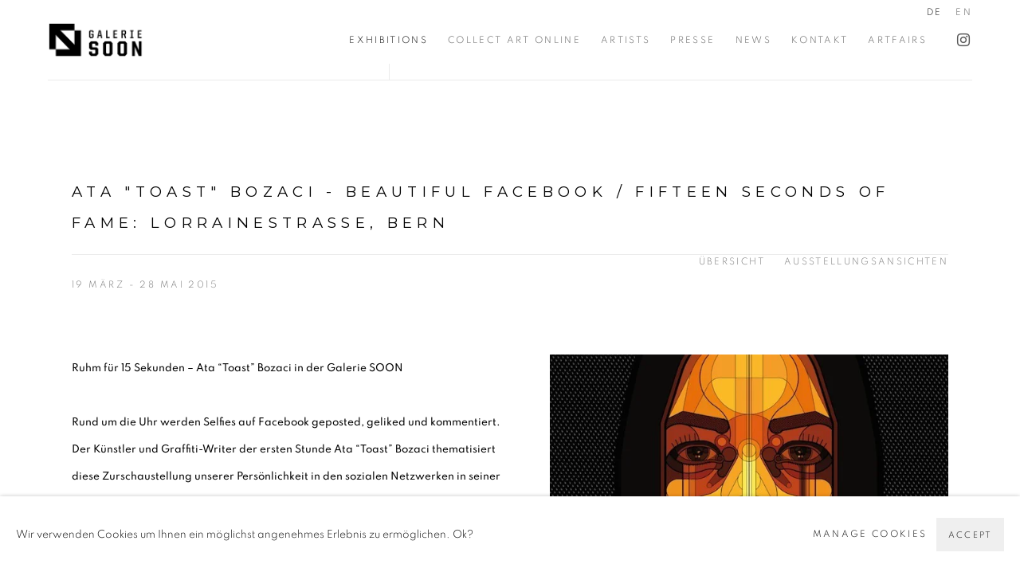

--- FILE ---
content_type: text/html; charset=utf-8
request_url: https://www.galerie-soon.ch/exhibitions/64-ata-toast-bozaci-beautiful-facebook-fifteen-lorrainestrasse-bern/
body_size: 11151
content:



                        
    <!DOCTYPE html>
    <!-- Site by Artlogic - https://artlogic.net -->
    <html lang="de">
        <head>
            <meta charset="utf-8">
            <title>Ata &#34;Toast&#34; Bozaci - Beautiful Facebook / Fifteen seconds of fame | 19 März - 28 Mai 2015 | Galerie Soon</title>
        <meta property="og:site_name" content="Galerie Soon" />
        <meta property="og:title" content="Ata &#34;Toast&#34; Bozaci - Beautiful Facebook / Fifteen seconds of fame | 19 März - 28 Mai 2015" />
        <meta property="og:description" content="Ruhm f&uuml;r 15 Sekunden &ndash; Ata &ldquo;Toast&rdquo; Bozaci in der Galerie SOON Rund um die Uhr werden Selfies auf Facebook geposted, geliked und kommentiert. Der K&uuml;nstler und Graffiti-Writer der ersten Stunde Ata &ldquo;Toast&rdquo; Bozaci thematisiert diese Zurschaustellung unserer Pers&ouml;nlichkeit in den sozialen Netzwerken in seiner neuen Werkserie &ldquo;Beautiful Facebook &ndash;..." />
        <meta property="og:image" content="https://artlogic-res.cloudinary.com/w_1200,h_630,c_fill,f_auto,fl_lossy,q_auto/ws-galeriesoon/usr/exhibitions/images/exhibitions/64/toast.jpeg" />
        <meta property="og:image:width" content="1200" />
        <meta property="og:image:height" content="630" />
        <meta property="twitter:card" content="summary_large_image">
        <meta property="twitter:url" content="https://www.galerie-soon.ch/exhibitions/64-ata-toast-bozaci-beautiful-facebook-fifteen-lorrainestrasse-bern/">
        <meta property="twitter:title" content="Ata &#34;Toast&#34; Bozaci - Beautiful Facebook / Fifteen seconds of fame | 19 März - 28 Mai 2015">
        <meta property="twitter:description" content="Ruhm f&uuml;r 15 Sekunden &ndash; Ata &ldquo;Toast&rdquo; Bozaci in der Galerie SOON Rund um die Uhr werden Selfies auf Facebook geposted, geliked und kommentiert. Der K&uuml;nstler und Graffiti-Writer der ersten Stunde Ata &ldquo;Toast&rdquo; Bozaci thematisiert diese Zurschaustellung unserer Pers&ouml;nlichkeit in den sozialen Netzwerken in seiner neuen Werkserie &ldquo;Beautiful Facebook &ndash;...">
        <meta property="twitter:text:description" content="Ruhm f&uuml;r 15 Sekunden &ndash; Ata &ldquo;Toast&rdquo; Bozaci in der Galerie SOON Rund um die Uhr werden Selfies auf Facebook geposted, geliked und kommentiert. Der K&uuml;nstler und Graffiti-Writer der ersten Stunde Ata &ldquo;Toast&rdquo; Bozaci thematisiert diese Zurschaustellung unserer Pers&ouml;nlichkeit in den sozialen Netzwerken in seiner neuen Werkserie &ldquo;Beautiful Facebook &ndash;...">
        <meta property="twitter:image" content="https://artlogic-res.cloudinary.com/w_1200,h_630,c_fill,f_auto,fl_lossy,q_auto/ws-galeriesoon/usr/exhibitions/images/exhibitions/64/toast.jpeg">
        <link rel="canonical" href="https://www.galerie-soon.ch/de/exhibitions/64-ata-toast-bozaci-beautiful-facebook-fifteen-lorrainestrasse-bern/" />
        <meta name="google" content="notranslate" />
            <meta name="description" content="Ruhm f&uuml;r 15 Sekunden &ndash; Ata &ldquo;Toast&rdquo; Bozaci in der Galerie SOON Rund um die Uhr werden Selfies auf Facebook geposted, geliked und kommentiert. Der K&uuml;nstler und Graffiti-Writer der ersten Stunde Ata &ldquo;Toast&rdquo; Bozaci thematisiert diese Zurschaustellung unserer Pers&ouml;nlichkeit in den sozialen Netzwerken in seiner neuen Werkserie &ldquo;Beautiful Facebook &ndash;..." />
            <meta name="publication_date" content="2018-04-27 13:50:01" />
            <meta name="generator" content="Artlogic CMS - https://artlogic.net" />
            
            <meta name="accessibility_version" content="1.1"/>
            
            
                <meta name="viewport" content="width=device-width, minimum-scale=0.5, initial-scale=1.0" />

            

<link rel="icon" href="/usr/images/preferences/soon_logo_hoch2_wx2_icon.ico" type="image/x-icon" />
<link rel="shortcut icon" href="/usr/images/preferences/soon_logo_hoch2_wx2_icon.ico" type="image/x-icon" />

<meta name="application-name" content="Galerie Soon"/>
<meta name="msapplication-TileColor" content="#ffffff"/>
            
            <link rel="alternate" hreflang="de" href="https://www.galerie-soon.ch/exhibitions/64-ata-toast-bozaci-beautiful-facebook-fifteen-lorrainestrasse-bern/" />
<link rel="alternate" hreflang="en" href="https://www.galerie-soon.ch/en/exhibitions/64-ata-toast-bozaci-beautiful-facebook-fifteen-lorrainestrasse-bern/" />
            
                <link rel="stylesheet" media="print" href="/lib/g/2.0/styles/print.css">
                <link rel="stylesheet" media="print" href="/styles/print.css">

            <script>
            (window.Promise && window.Array.prototype.find) || document.write('<script src="/lib/js/polyfill/polyfill_es6.min.js"><\/script>');
            </script>


            
		<link data-context="helper" rel="stylesheet" type="text/css" href="/lib/webfonts/font-awesome/font-awesome-4.6.3/css/font-awesome.min.css?c=27042050002205&g=8735fadcb981da606cea60204f440d82"/>
		<link data-context="helper" rel="stylesheet" type="text/css" href="/lib/archimedes/styles/archimedes-frontend-core.css?c=27042050002205&g=8735fadcb981da606cea60204f440d82"/>
		<link data-context="helper" rel="stylesheet" type="text/css" href="/lib/archimedes/styles/accessibility.css?c=27042050002205&g=8735fadcb981da606cea60204f440d82"/>
		<link data-context="helper" rel="stylesheet" type="text/css" href="/lib/jquery/1.12.4/plugins/jquery.archimedes-frontend-core-plugins-0.1.css?c=27042050002205&g=8735fadcb981da606cea60204f440d82"/>
		<link data-context="helper" rel="stylesheet" type="text/css" href="/lib/jquery/1.12.4/plugins/fancybox-2.1.3/jquery.fancybox.css?c=27042050002205&g=8735fadcb981da606cea60204f440d82"/>
		<link data-context="helper" rel="stylesheet" type="text/css" href="/lib/jquery/1.12.4/plugins/fancybox-2.1.3/jquery.fancybox.artlogic.css?c=27042050002205&g=8735fadcb981da606cea60204f440d82"/>
		<link data-context="helper" rel="stylesheet" type="text/css" href="/lib/jquery/1.12.4/plugins/slick-1.8.1/slick.css?c=27042050002205&g=8735fadcb981da606cea60204f440d82"/>
		<link data-context="helper" rel="stylesheet" type="text/css" href="/lib/jquery/plugins/roomview/1.0/jquery.roomview.1.0.css?c=27042050002205&g=8735fadcb981da606cea60204f440d82"/>
		<link data-context="helper" rel="stylesheet" type="text/css" href="/lib/jquery/plugins/pageload/1.1/jquery.pageload.1.1.css?c=27042050002205&g=8735fadcb981da606cea60204f440d82"/>
		<link data-context="helper" rel="stylesheet" type="text/css" href="/core/dynamic_base.css?c=27042050002205&g=8735fadcb981da606cea60204f440d82"/>
		<link data-context="helper" rel="stylesheet" type="text/css" href="/core/dynamic_main.css?c=27042050002205&g=8735fadcb981da606cea60204f440d82"/>
		<link data-context="helper" rel="stylesheet" type="text/css" href="/core/user_custom.css?c=27042050002205&g=8735fadcb981da606cea60204f440d82"/>
		<link data-context="helper" rel="stylesheet" type="text/css" href="/core/dynamic_responsive.css?c=27042050002205&g=8735fadcb981da606cea60204f440d82"/>
		<link data-context="helper" rel="stylesheet" type="text/css" href="/lib/webfonts/artlogic-site-icons/artlogic-site-icons-1.0/artlogic-site-icons.css?c=27042050002205&g=8735fadcb981da606cea60204f440d82"/>
		<link data-context="helper" rel="stylesheet" type="text/css" href="/lib/jquery/plugins/plyr/3.5.10/plyr.css?c=27042050002205&g=8735fadcb981da606cea60204f440d82"/>
		<link data-context="helper" rel="stylesheet" type="text/css" href="/lib/styles/fouc_prevention.css?c=27042050002205&g=8735fadcb981da606cea60204f440d82"/>
<!-- add crtical css to improve performance -->
		<script data-context="helper"  src="/lib/jquery/1.12.4/jquery-1.12.4.min.js?c=27042050002205&g=8735fadcb981da606cea60204f440d82"></script>
		<script data-context="helper" defer src="/lib/g/2.0/scripts/webpack_import_helpers.js?c=27042050002205&g=8735fadcb981da606cea60204f440d82"></script>
		<script data-context="helper" defer src="/lib/jquery/1.12.4/plugins/jquery.browser.min.js?c=27042050002205&g=8735fadcb981da606cea60204f440d82"></script>
		<script data-context="helper" defer src="/lib/jquery/1.12.4/plugins/jquery.easing.min.js?c=27042050002205&g=8735fadcb981da606cea60204f440d82"></script>
		<script data-context="helper" defer src="/lib/jquery/1.12.4/plugins/jquery.archimedes-frontend-core-plugins-0.1.js?c=27042050002205&g=8735fadcb981da606cea60204f440d82"></script>
		<script data-context="helper" defer src="/lib/jquery/1.12.4/plugins/jquery.fitvids.js?c=27042050002205&g=8735fadcb981da606cea60204f440d82"></script>
		<script data-context="helper" defer src="/core/dynamic.js?c=27042050002205&g=8735fadcb981da606cea60204f440d82"></script>
		<script data-context="helper" defer src="/lib/archimedes/scripts/archimedes-frontend-core.js?c=27042050002205&g=8735fadcb981da606cea60204f440d82"></script>
		<script data-context="helper" defer src="/lib/archimedes/scripts/archimedes-frontend-modules.js?c=27042050002205&g=8735fadcb981da606cea60204f440d82"></script>
		<script data-context="helper" type="module"  traceurOptions="--async-functions" src="/lib/g/2.0/scripts/galleries_js_loader__mjs.js?c=27042050002205&g=8735fadcb981da606cea60204f440d82"></script>
		<script data-context="helper" defer src="/lib/g/2.0/scripts/feature_panels.js?c=27042050002205&g=8735fadcb981da606cea60204f440d82"></script>
		<script data-context="helper" defer src="/lib/g/themes/monochrome/2.0/scripts/script.js?c=27042050002205&g=8735fadcb981da606cea60204f440d82"></script>
		<script data-context="helper" defer src="/lib/archimedes/scripts/json2.js?c=27042050002205&g=8735fadcb981da606cea60204f440d82"></script>
		<script data-context="helper" defer src="/lib/archimedes/scripts/shop.js?c=27042050002205&g=8735fadcb981da606cea60204f440d82"></script>
		<script data-context="helper" defer src="/lib/archimedes/scripts/recaptcha.js?c=27042050002205&g=8735fadcb981da606cea60204f440d82"></script>
            
            

            
                


    <script>
        function get_cookie_preference(category) {
            result = false;
            try {
                var cookie_preferences = localStorage.getItem('cookie_preferences') || "";
                if (cookie_preferences) {
                    cookie_preferences = JSON.parse(cookie_preferences);
                    if (cookie_preferences.date) {
                        var expires_on = new Date(cookie_preferences.date);
                        expires_on.setDate(expires_on.getDate() + 365);
                        console.log('cookie preferences expire on', expires_on.toISOString());
                        var valid = expires_on > new Date();
                        if (valid && cookie_preferences.hasOwnProperty(category) && cookie_preferences[category]) {
                            result = true;
                        }
                    }
                }
            }
            catch(e) {
                console.warn('get_cookie_preference() failed');
                return result;
            }
            return result;
        }

        window.google_analytics_init = function(page){
            var collectConsent = true;
            var useConsentMode = false;
            var analyticsProperties = ['UA-153098136-26'];
            var analyticsCookieType = 'statistics';
            var disableGa = false;
            var sendToArtlogic = true;
            var artlogicProperties = {
                'UA': 'UA-157296318-1',
                'GA': 'G-GLQ6WNJKR5',
            };

            analyticsProperties = analyticsProperties.concat(Object.values(artlogicProperties));

            var uaAnalyticsProperties = analyticsProperties.filter((p) => p.startsWith('UA-'));
            var ga4AnalyticsProperties = analyticsProperties.filter((p) => p.startsWith('G-')).concat(analyticsProperties.filter((p) => p.startsWith('AW-')));

            if (collectConsent) {
                disableGa = !get_cookie_preference(analyticsCookieType);

                for (var i=0; i < analyticsProperties.length; i++){
                    var key = 'ga-disable-' + analyticsProperties[i];

                    window[key] = disableGa;
                }

                if (disableGa) {
                    if (document.cookie.length) {
                        var cookieList = document.cookie.split(/; */);

                        for (var i=0; i < cookieList.length; i++) {
                            var splitCookie = cookieList[i].split('='); //this.split('=');

                            if (splitCookie[0].indexOf('_ga') == 0 || splitCookie[0].indexOf('_gid') == 0 || splitCookie[0].indexOf('__utm') == 0) {
                                //h.deleteCookie(splitCookie[0]);
                                var domain = location.hostname;
                                var cookie_name = splitCookie[0];
                                document.cookie =
                                    cookie_name + "=" + ";path=/;domain="+domain+";expires=Thu, 01 Jan 1970 00:00:01 GMT";
                                // now delete the version without a subdomain
                                domain = domain.split('.');
                                domain.shift();
                                domain = domain.join('.');
                                document.cookie =
                                    cookie_name + "=" + ";path=/;domain="+domain+";expires=Thu, 01 Jan 1970 00:00:01 GMT";
                            }
                        }
                    }
                }
            }

            if (uaAnalyticsProperties.length) {
                (function(i,s,o,g,r,a,m){i['GoogleAnalyticsObject']=r;i[r]=i[r]||function(){
                (i[r].q=i[r].q||[]).push(arguments)},i[r].l=1*new Date();a=s.createElement(o),
                m=s.getElementsByTagName(o)[0];a.async=1;a.src=g;m.parentNode.insertBefore(a,m)
                })(window,document,'script','//www.google-analytics.com/analytics.js','ga');


                if (!disableGa) {
                    var anonymizeIps = false;

                    for (var i=0; i < uaAnalyticsProperties.length; i++) {
                        var propertyKey = '';

                        if (i > 0) {
                            propertyKey = 'tracker' + String(i + 1);
                        }

                        var createArgs = [
                            'create',
                            uaAnalyticsProperties[i],
                            'auto',
                        ];

                        if (propertyKey) {
                            createArgs.push({'name': propertyKey});
                        }

                        ga.apply(null, createArgs);

                        if (anonymizeIps) {
                            ga('set', 'anonymizeIp', true);
                        }

                        var pageViewArgs = [
                            propertyKey ? propertyKey + '.send' : 'send',
                            'pageview'
                        ]

                        if (page) {
                            pageViewArgs.push(page)
                        }

                        ga.apply(null, pageViewArgs);
                    }

                    if (sendToArtlogic) {
                        ga('create', 'UA-157296318-1', 'auto', {'name': 'artlogic_tracker'});

                        if (anonymizeIps) {
                            ga('set', 'anonymizeIp', true);
                        }

                        var pageViewArgs = [
                            'artlogic_tracker.send',
                            'pageview'
                        ]

                        if (page) {
                            pageViewArgs.push(page)
                        }

                        ga.apply(null, pageViewArgs);
                    }
                }
            }

            if (ga4AnalyticsProperties.length) {
                if (!disableGa || useConsentMode) {
                    (function(d, script) {
                        script = d.createElement('script');
                        script.type = 'text/javascript';
                        script.async = true;
                        script.src = 'https://www.googletagmanager.com/gtag/js?id=' + ga4AnalyticsProperties[0];
                        d.getElementsByTagName('head')[0].appendChild(script);
                    }(document));

                    window.dataLayer = window.dataLayer || [];
                    window.gtag = function (){dataLayer.push(arguments);}
                    window.gtag('js', new Date());

                    if (useConsentMode) {
                        gtag('consent', 'default', {
                            'ad_storage': 'denied',
                            'analytics_storage': 'denied',
                            'functionality_storage': 'denied',
                            'personalization_storage': 'denied',
                            'security': 'denied',
                        });

                        if (disableGa) {
                            // If this has previously been granted, it will need set back to denied (ie on cookie change)
                            gtag('consent', 'update', {
                                'analytics_storage': 'denied',
                            });
                        } else {
                            gtag('consent', 'update', {
                                'analytics_storage': 'granted',
                            });
                        }
                    }

                    for (var i=0; i < ga4AnalyticsProperties.length; i++) {
                        window.gtag('config', ga4AnalyticsProperties[i]);
                    }

                }
            }
        }

        var waitForPageLoad = true;

        if (waitForPageLoad) {
            window.addEventListener('load', function() {
                window.google_analytics_init();
                window.archimedes.archimedes_core.analytics.init();
            });
        } else {
            window.google_analytics_init();
        }
    </script>

            
            
            
            <noscript> 
                <style>
                    body {
                        opacity: 1 !important;
                    }
                </style>
            </noscript>
        </head>
        
        
        
        <body class="section-exhibitions page-exhibitions site-responsive responsive-top-size-1250 responsive-nav-slide-nav responsive-nav-side-position-fullscreen responsive-layout-forced-lists responsive-layout-forced-image-lists responsive-layout-forced-tile-lists language-de analytics-track-all-links site-lib-version-2-0 scroll_sub_nav_enabled responsive_src_image_sizing hero_heading_title_position_overlay page-param-64-ata-toast-bozaci-beautiful-facebook-fifteen-lorrainestrasse-bern page-param-id-64 page-param-type-exhibition_id  layout-fixed-header site-type-template pageload-ajax-navigation-active layout-animation-enabled layout-lazyload-enabled theme-preset_light_mode" data-viewport-width="1024" data-site-name="galeriesoon" data-connected-db-name="galeriesoon" data-pathname="/exhibitions/64-ata-toast-bozaci-beautiful-facebook-fifteen-lorrainestrasse-bern/"
    style="opacity: 0;"

>
            <script>document.getElementsByTagName('body')[0].className+=' browser-js-enabled';</script>
            


            
            






        <div id="responsive_slide_nav_content_wrapper">

    <div id="container">

        
    


    <div class="header-fixed-wrapper">
    <header id="header" class="clearwithin header_fixed header_transparent  ">
        <div class="inner clearwithin">

                <div id="logo_print" class="printonly"><a href="/"><img src="https://artlogic-res.cloudinary.com/c_limit,f_auto,fl_lossy,q_auto/ws-galeriesoon/usr/images/preferences/soon_logo_quer2.jpg" alt="Galerie Soon company logo"/></a></div>



<div id="logo" class=" user-custom-logo-image"><a href="/">Galerie Soon</a></div>


            
                <div id="skiplink-container">
                    <div>
                        <a href="#main_content" class="skiplink">Skip to main content</a>
                    </div>
                </div>
            
        
            <div class="header-ui-wrapper">

                    <div id="responsive_slide_nav_wrapper" class="mobile_menu_align_center" data-nav-items-animation-delay>
                        <div id="responsive_slide_nav_wrapper_inner" data-responsive-top-size=1250>
                        
                            <nav id="top_nav" aria-label="Main site" class="navigation noprint clearwithin">
                                
<div id="top_nav_reveal" class="hidden"><ul><li><a href="#" role="button" aria-label="Close">Menu</a></li></ul></div>

        <ul class="topnav">
		<li class="topnav-filepath-exhibitions topnav-label-exhibitions topnav-id-13 active"><a href="/exhibitions/" aria-label="Link to Galerie Soon Exhibitions page (current nav item)">Exhibitions</a></li>
		<li class="topnav-filepath-store topnav-label-collect-art-online topnav-id-17"><a href="/store/" aria-label="Link to Galerie Soon Collect Art Online page">Collect Art Online</a></li>
		<li class="topnav-filepath-artists topnav-label-artists topnav-id-11"><a href="/artists/" aria-label="Link to Galerie Soon Artists page">Artists</a></li>
		<li class="topnav-filepath-press topnav-label-presse topnav-id-18"><a href="/press/" aria-label="Link to Galerie Soon Presse page">Presse</a></li>
		<li class="topnav-filepath-news topnav-label-news topnav-id-15"><a href="/news/" aria-label="Link to Galerie Soon News page">News</a></li>
		<li class="topnav-filepath-contact topnav-label-kontakt topnav-id-20"><a href="/contact/" aria-label="Link to Galerie Soon Kontakt page">Kontakt</a></li>
		<li class="topnav-filepath-art-fairs topnav-label-artfairs topnav-id-23 last"><a href="/art-fairs/" aria-label="Link to Galerie Soon Artfairs page">Artfairs</a></li>
	</ul>


                                
                                

    <div id="topnav_translations" class="navigation noprint clearwithin">
        <ul>
            
            <li  class="lang_nav_de active"  data-language="de"><a aria-label="Translate site to DE (German)" href="/exhibitions/64-ata-toast-bozaci-beautiful-facebook-fifteen-lorrainestrasse-bern/" class="no_proxy_dir_rewrite">DE</a></li>
                
                <li  class="lang_nav_en "   data-language="de"><a aria-label="Translate site to EN (English)" href="/en/exhibitions/64-ata-toast-bozaci-beautiful-facebook-fifteen-lorrainestrasse-bern/" class="no_proxy_dir_rewrite">EN</a></li>
        </ul>
    </div>


                                
                            </nav>
                            <div class="header_social_links_mobile clearwithin">
                                <div id="instagram" class="social_links_item"><a href="https://www.instagram.com/soonart/" class=""><span class="social_media_icon instagram"></span>Instagram<span class="screen-reader-only">, opens in a new tab.</span></a></div>
                            </div>
                        
                        </div>
                    </div>
                

                <div class="header-icons-wrapper  active social-links-active cart-icon-active">
                    
                    

                        



<!--excludeindexstart-->
<div id="store_cart_widget" class="hide_when_empty">
    <div class="store_cart_widget_inner">
        <div id="scw_heading"><a href="/store/basket/" class="scw_checkout_link">Cart</a></div>
        <div id="scw_items">
            <a href="/store/basket/" aria-label="Your store basket is empty" data-currency="CHF ">
                <span class="scw_total_items"><span class="scw_total_count">0</span><span class="scw_total_items_text"> items</span></span>
               

                    <span class="scw_total_price">
                        <span class="scw_total_price_currency widget_currency">CHF </span>
                        <span class="scw_total_price_amount widget_total_price" 
                                data-cart_include_vat_in_price="True" 
                                data-total_price_without_vat_in_base_currency="0" 
                                data-total_price_with_vat_in_base_currency="0"
                                data-conversion_rate='{"USD": {"conversion_rate": 1.2729493957703928, "name": "&#36;", "stripe_code": "usd"}, "CHF": {"conversion_rate": 1.005, "name": "CHF ", "stripe_code": "chf", "currency_menu_name": ""}, "GBP": {"conversion_rate": 0.9481786793267156, "name": "&pound;", "stripe_code": "gbp"}, "EUR": {"conversion_rate": 1.0843763487268019, "name": "&euro;", "stripe_code": "eur"}}'
                                data-count="0">
                        </span>
                    </span>
      
                
            </a>
        </div>
        <div id="scw_checkout">
            <div class="scw_checkout_button"><a href="/store/basket/" class="scw_checkout_link">Checkout</a></div>
        </div>
            <div id="scw_popup" class="hidden scw_popup_always_show">
                <div id="scw_popup_inner">
                    <h3>Item added to cart</h3>
                    <div id="scw_popup_buttons_container">
                        <div class="button"><a href="/store/basket/">View cart & checkout</a></div>
                        <div id="scw_popup_close" class="link"><a href="#">Continue shopping</a></div>
                    </div>
                    <div class="clear"></div>
                </div>
            </div>
        
    </div>
</div>
<!--excludeindexend-->

                    
                        <div class="header_social_links_desktop clearwithin">
                            <div id="instagram" class="social_links_item"><a href="https://www.instagram.com/soonart/" class=""><span class="social_media_icon instagram"></span>Instagram<span class="screen-reader-only">, opens in a new tab.</span></a></div>
                        </div>
     
                        <div id="slide_nav_reveal" tabindex="0" role="button">Menu</div>
                </div>
                
                

                

    <div id="translations_nav" class="navigation noprint clearwithin">
        <ul>
            
            <li  class="lang_nav_de active"  data-language="de"><a aria-label="Translate site to DE (German)" href="/exhibitions/64-ata-toast-bozaci-beautiful-facebook-fifteen-lorrainestrasse-bern/" class="no_proxy_dir_rewrite">DE</a></li>
                
                <li  class="lang_nav_en "   data-language="de"><a aria-label="Translate site to EN (English)" href="/en/exhibitions/64-ata-toast-bozaci-beautiful-facebook-fifteen-lorrainestrasse-bern/" class="no_proxy_dir_rewrite">EN</a></li>
        </ul>
    </div>


                

                
            </div>
        </div>
        



    </header>
    </div>



        

        <div id="main_content" role="main" class="clearwithin">
            <!--contentstart-->
            










    <div class="exhibition">
        






<div class="subsection-exhibition-detail-page subsection-wrapper record-page-content-combined record-content-content record-content-selected-artists record-content-has-section-overview record-content-has-section-installation_shots  " 
     data-search-record-type="exhibitions" data-search-record-id="64">


    


        <div class="exhibition-header heading_wrapper clearwithin ">
            
        <a href="/exhibitions/64-ata-toast-bozaci-beautiful-facebook-fifteen-lorrainestrasse-bern/" >
                <h1 class="has_subtitle"><span class="h1_heading">Ata "Toast" Bozaci - Beautiful Facebook / Fifteen seconds of fame</span><span class="separator">: </span> <span class="h1_subtitle">Lorrainestrasse, Bern</span></h1>
            </a>

            
            
                <div id="exhibition-status-past" class="hidden">
                    Vergangene / Past exhibition
                </div>

                <div class="subtitle has_subnav">

                    <span class="subtitle_date">19 März - 28 Mai 2015</span>


                </div>

                




        <div id="sub_nav" class="navigation  noprint clearafter clearwithin" role="navigation" aria-label="Exhibition subnavigation">
            <ul>
                
                    

                        
                        <li id="sub-item-overview" class="first">
                                    
                                    <a href="#" role="button" data-subsection-type="overview" >
                                        Übersicht
                                    </a>
                        </li>
                    
                    

                        
                        <li id="sub-item-installation-views" class="">
                                    
                                    <a href="#" role="button" data-subsection-type="installation_shots" >
                                        Ausstellungsansichten
                                    </a>
                        </li>
                    
            </ul>
        </div>

                






        </div>


    


    <div id="content" class="content_alt clearwithin">



            <div class="scroll_section_container scroll_section_hide_first_heading">
                
                    

                        <section id="scroll_section_overview"
                                 class="scroll_section scroll_section_overview"
                                 data-subsection-type="overview"
                                 tabindex=-1 aria-label="Overview">
                                <div class="scroll_section_header">
                                    <div class="subheading" role="heading" aria-level="2">
                                        <span>Übersicht</span></div>
                                </div>
                            


<div class="subsection-overview ">
    

    <div   class="sidebar clearwithin">
        




            
            <div class="image restricted-image-container lazyload_disable_min_height image-is-cropped " data-width="630" data-height="900">
                    <span class="object-fit-container"><img src="[data-uri]" class="object-fit-cover"  data-responsive-src="{'750': 'https://artlogic-res.cloudinary.com/w_750,c_limit,f_auto,fl_lossy,q_auto/ws-galeriesoon/usr/exhibitions/images/exhibitions/64/toast.jpeg', '850': 'https://artlogic-res.cloudinary.com/w_850,c_limit,f_auto,fl_lossy,q_auto/ws-galeriesoon/usr/exhibitions/images/exhibitions/64/toast.jpeg', '2400': 'https://artlogic-res.cloudinary.com/w_2400,c_limit,f_auto,fl_lossy,q_auto/ws-galeriesoon/usr/exhibitions/images/exhibitions/64/toast.jpeg', '1600': 'https://artlogic-res.cloudinary.com/w_1600,c_limit,f_auto,fl_lossy,q_auto/ws-galeriesoon/usr/exhibitions/images/exhibitions/64/toast.jpeg', '1200': 'https://artlogic-res.cloudinary.com/w_1200,c_limit,f_auto,fl_lossy,q_auto/ws-galeriesoon/usr/exhibitions/images/exhibitions/64/toast.jpeg', '345': 'https://artlogic-res.cloudinary.com/w_345,c_limit,f_auto,fl_lossy,q_auto/ws-galeriesoon/usr/exhibitions/images/exhibitions/64/toast.jpeg', '470': 'https://artlogic-res.cloudinary.com/w_470,c_limit,f_auto,fl_lossy,q_auto/ws-galeriesoon/usr/exhibitions/images/exhibitions/64/toast.jpeg', '3000': 'https://artlogic-res.cloudinary.com/w_3000,c_limit,f_auto,fl_lossy,q_auto/ws-galeriesoon/usr/exhibitions/images/exhibitions/64/toast.jpeg', '650': 'https://artlogic-res.cloudinary.com/w_650,c_limit,f_auto,fl_lossy,q_auto/ws-galeriesoon/usr/exhibitions/images/exhibitions/64/toast.jpeg', '2600': 'https://artlogic-res.cloudinary.com/w_2600,c_limit,f_auto,fl_lossy,q_auto/ws-galeriesoon/usr/exhibitions/images/exhibitions/64/toast.jpeg', '2800': 'https://artlogic-res.cloudinary.com/w_2800,c_limit,f_auto,fl_lossy,q_auto/ws-galeriesoon/usr/exhibitions/images/exhibitions/64/toast.jpeg', '1400': 'https://artlogic-res.cloudinary.com/w_1400,c_limit,f_auto,fl_lossy,q_auto/ws-galeriesoon/usr/exhibitions/images/exhibitions/64/toast.jpeg', '1000': 'https://artlogic-res.cloudinary.com/w_1000,c_limit,f_auto,fl_lossy,q_auto/ws-galeriesoon/usr/exhibitions/images/exhibitions/64/toast.jpeg'}"  data-src="https://artlogic-res.cloudinary.com/w_1080,h_1080,c_limit,f_auto,fl_lossy,q_auto/ws-galeriesoon/usr/exhibitions/images/exhibitions/64/toast.jpeg" alt="Ata 'Toast' Bozaci - Beautiful Facebook / Fifteen seconds of fame, Lorrainestrasse, Bern"  /></span>
            </div>
            <div class="divider"></div>



    </div><!-- end of #sidebar -->


    <div  class="prose content_module clearwithin">

            <div class="description">
                <p><b>Ruhm f&uuml;r 15 Sekunden &ndash; Ata &ldquo;Toast&rdquo; Bozaci in der Galerie SOON</b></p>
<p>&nbsp;</p>
<p><b>Rund um die Uhr werden Selfies auf Facebook geposted, geliked und kommentiert. Der K&uuml;nstler und Graffiti-Writer der ersten Stunde Ata &ldquo;Toast&rdquo; Bozaci thematisiert diese Zurschaustellung unserer Pers&ouml;nlichkeit in den sozialen Netzwerken in seiner neuen Werkserie &ldquo;Beautiful Facebook &ndash; fifteen seconds fame&rdquo;, welche ab dem 19. M&auml;rz in der Galerie SOON Bern zu sehen ist.&nbsp;</b></p>
<p>&nbsp;</p>
<p>Der umtriebige K&uuml;nstler und Grafitti-Sprayer der ersten Stunde Ata &bdquo;Toast&ldquo; Bozaci hat eine brandneue Serie von Werken unter dem Arbeitstitel "Beautiful Facebook" geschaffen. Mit seiner Arbeit thematisiert Ata die Zurschaustellung unserer Pers&ouml;nlichkeit in den sozialen Netzwerken und den rasenden Fortschritt in der Vernetzung durch das Internet. Der Showtitel ist eine Anspielung auf Andy Warhols Aussage von 1968 "everybody will have fifteen minutes of fame in the future", wobei dies inzwischen online auf rund 15 Sekunden verk&uuml;rzt wird, die Zeit, die man verbringt um einen "Like" auf Facebook zu setzen und seinen "Freunden" die gesuchte Best&auml;tigung zu zollen. Als neutraler Beobachter thematisiert er die Entwicklungen in der Social Media und hat daf&uuml;r auch alle Portraitierten Personen befragt.</p>
<p>&nbsp;</p>
<p>Mit den technisierten Profilbildern schafft der in Bern aufgewachsene K&uuml;nstler ein eigenes "Face Book", bringt die digitale Welt auf Papier und in die Realit&auml;t zur&uuml;ck. Ata setzt die Digitalisierung unserer Welt konsequent um, so werden auch die Portraits vollkommen in digitaler Handarbeit erstellt und mit Druckern der neusten Generation auf Papier gebracht.&nbsp;</p>
<p>&nbsp;</p>
<p>&nbsp;Zur Ausstellung in der Galerie SOON Bern k&ouml;nnen Ata Bozaci eigene Portraits-Bilder in Auftrag gegeben werden, welche als qualitativ hochstender Kunstdruck sowie signiert geliefert werden.</p>
<p>&nbsp;</p>
<p>Ata Bozaci, oder auch unter seinem ehemaligen Sprayername &bdquo;Toast&ldquo; bekannt, ist 1979 in Burgdorf geboren und Sohn T&uuml;rkischer Eltern. K&uuml;nstlerisch ist Ata sehr vielseitig begabt und so findet man unter seinen Arbeiten Zeichnungen, grossformatige Wandbilder, Malerei auf Leinwand sowie digitale Grafik und Skulpturen. Sein k&uuml;nstlerisches Schaffen basiert auf der Graffiti-Malerei, welche er unter dem K&uuml;nstlernamen &bdquo;Toast&ldquo; in den 90er Jahren massgeblich mitpr&auml;gte und sich international einen Namen machte.</p>
<p>&nbsp;</p>
<p>&nbsp;Zu Toast Kunden und Bewunderer geh&ouml;rte auch der Kunstsammler Gunther Sachs f&uuml;r welchen er &uuml;ber Jahre seine H&auml;user gestalten durfte.</p>
<p>&nbsp;</p>
<p>Neben den Originalwerken wird das neue Buch zu &bdquo;Beautiful Facebook" mit 140 Seiten von Ata Bozaci an der Ausstellung vorgestellt.</p>
            </div>






        
        
            <div id="popup_links not-prose">
                        



    <script>
        var addthis_config = {
            data_track_addressbar: false,
            services_exclude: 'print, gmail, stumbleupon, more, google',
            ui_click: true, data_ga_tracker: 'UA-153098136-26',
            data_ga_property: 'UA-153098136-26',
            data_ga_social: true,
            ui_use_css: true,
            data_use_cookies_ondomain: false,
            data_use_cookies: false
        };

    </script>
    <div class="social_sharing_wrap not-prose clearwithin">


        

        

        <div class="link share_link popup_vertical_link  retain_dropdown_dom_position" data-link-type="share_link">
            <a href="#" role="button" aria-haspopup="true" aria-expanded="false">Teilen</a>

                
                <div id="social_sharing" class="social_sharing popup_links_parent">
                <div id="relative_social_sharing" class="relative_social_sharing">
                <div id="social_sharing_links" class="social_sharing_links popup_vertical dropdown_closed addthis_toolbox popup_links">
                        <ul>
                        
                            
                                <li class="social_links_item">
                                    <a href="https://www.facebook.com/sharer.php?u=http://www.galerie-soon.ch/exhibitions/64-ata-toast-bozaci-beautiful-facebook-fifteen-lorrainestrasse-bern/" target="_blank" class="addthis_button_facebook">
                                        <span class="add_this_social_media_icon facebook"></span>Facebook
                                    </a>
                                </li>
                            
                                <li class="social_links_item">
                                    <a href="https://x.com/share?url=http://www.galerie-soon.ch/exhibitions/64-ata-toast-bozaci-beautiful-facebook-fifteen-lorrainestrasse-bern/" target="_blank" class="addthis_button_x">
                                        <span class="add_this_social_media_icon x"></span>X
                                    </a>
                                </li>
                            
                                <li class="social_links_item">
                                    <a href="https://www.pinterest.com/pin/create/button/?url=https%3A//www.galerie-soon.ch/exhibitions/64-ata-toast-bozaci-beautiful-facebook-fifteen-lorrainestrasse-bern/&media=https%3A//artlogic-res.cloudinary.com/f_auto%2Cfl_lossy%2Cq_auto/ws-galeriesoon/usr/exhibitions/images/exhibitions/64/toast.jpeg&description=Ata%20%26%2334%3BToast%26%2334%3B%20Bozaci%20-%20Beautiful%20Facebook%20%2F%20Fifteen%20seconds%20of%20fame%20%7C%2019%20M%C3%A4rz%20-%2028%20Mai%202015" target="_blank" class="addthis_button_pinterest_share">
                                        <span class="add_this_social_media_icon pinterest"></span>Pinterest
                                    </a>
                                </li>
                            
                                <li class="social_links_item">
                                    <a href="https://www.tumblr.com/share/link?url=http://www.galerie-soon.ch/exhibitions/64-ata-toast-bozaci-beautiful-facebook-fifteen-lorrainestrasse-bern/" target="_blank" class="addthis_button_tumblr">
                                        <span class="add_this_social_media_icon tumblr"></span>Tumblr
                                    </a>
                                </li>
                            
                                <li class="social_links_item">
                                    <a href="mailto:?subject=Ata%20%26%2334%3BToast%26%2334%3B%20Bozaci%20-%20Beautiful%20Facebook%20%2F%20Fifteen%20seconds%20of%20fame%20%7C%2019%20M%C3%A4rz%20-%2028%20Mai%202015&body= http://www.galerie-soon.ch/exhibitions/64-ata-toast-bozaci-beautiful-facebook-fifteen-lorrainestrasse-bern/" target="_blank" class="addthis_button_email">
                                        <span class="add_this_social_media_icon email"></span>Email
                                    </a>
                                </li>
                        </ul>
                </div>
                </div>
                </div>
                
        

        </div>



    </div>

                
            </div>



    </div>
</div>

                        </section>
                    

                        <section id="scroll_section_installation_shots"
                                 class="scroll_section scroll_section_installation_shots"
                                 data-subsection-type="installation_shots"
                                 tabindex=-1 aria-label="Installation Views">
                                <div class="scroll_section_header">
                                    <div class="subheading" role="heading" aria-level="2">
                                        <span>Ausstellungsansichten</span></div>
                                </div>
                            

    
    <div class="subsection-installation">
                

                
                    
                    







    <div class="records_list tile_list  gd_no_of_columns_3 grid_dynamic_layout_exhibitions_installation collapse_single_column image_grid clearwithin">
        <ul class="clearwithin">
                

                <li class=" item" data-width="630" data-height="900"  data-record-type="images">

                            <a href="/exhibitions/64/installation_shots/image615/">


                            <span class="image">
                                <span style="aspect-ratio: 630/900;" class="">

                                <img src="[data-uri]"  data-responsive-src="{'750': 'https://artlogic-res.cloudinary.com/w_750,c_limit,f_auto,fl_lossy,q_auto/ws-galeriesoon/usr/exhibitions/images/exhibitions/64/toast.jpeg', '850': 'https://artlogic-res.cloudinary.com/w_850,c_limit,f_auto,fl_lossy,q_auto/ws-galeriesoon/usr/exhibitions/images/exhibitions/64/toast.jpeg', '650': 'https://artlogic-res.cloudinary.com/w_650,c_limit,f_auto,fl_lossy,q_auto/ws-galeriesoon/usr/exhibitions/images/exhibitions/64/toast.jpeg', '1600': 'https://artlogic-res.cloudinary.com/w_1600,c_limit,f_auto,fl_lossy,q_auto/ws-galeriesoon/usr/exhibitions/images/exhibitions/64/toast.jpeg', '1200': 'https://artlogic-res.cloudinary.com/w_1200,c_limit,f_auto,fl_lossy,q_auto/ws-galeriesoon/usr/exhibitions/images/exhibitions/64/toast.jpeg', '345': 'https://artlogic-res.cloudinary.com/w_345,c_limit,f_auto,fl_lossy,q_auto/ws-galeriesoon/usr/exhibitions/images/exhibitions/64/toast.jpeg', '470': 'https://artlogic-res.cloudinary.com/w_470,c_limit,f_auto,fl_lossy,q_auto/ws-galeriesoon/usr/exhibitions/images/exhibitions/64/toast.jpeg', '3000': 'https://artlogic-res.cloudinary.com/w_3000,c_limit,f_auto,fl_lossy,q_auto/ws-galeriesoon/usr/exhibitions/images/exhibitions/64/toast.jpeg', '2400': 'https://artlogic-res.cloudinary.com/w_2400,c_limit,f_auto,fl_lossy,q_auto/ws-galeriesoon/usr/exhibitions/images/exhibitions/64/toast.jpeg', '2600': 'https://artlogic-res.cloudinary.com/w_2600,c_limit,f_auto,fl_lossy,q_auto/ws-galeriesoon/usr/exhibitions/images/exhibitions/64/toast.jpeg', '2800': 'https://artlogic-res.cloudinary.com/w_2800,c_limit,f_auto,fl_lossy,q_auto/ws-galeriesoon/usr/exhibitions/images/exhibitions/64/toast.jpeg', '1400': 'https://artlogic-res.cloudinary.com/w_1400,c_limit,f_auto,fl_lossy,q_auto/ws-galeriesoon/usr/exhibitions/images/exhibitions/64/toast.jpeg', '1000': 'https://artlogic-res.cloudinary.com/w_1000,c_limit,f_auto,fl_lossy,q_auto/ws-galeriesoon/usr/exhibitions/images/exhibitions/64/toast.jpeg'}"  data-src="https://artlogic-res.cloudinary.com/w_740,c_limit,f_auto,fl_lossy,q_auto/ws-galeriesoon/usr/exhibitions/images/exhibitions/64/toast.jpeg" alt="Toast"  />
                                </span>
                            </span>



                        </a>
                    <div class="fancybox-caption hidden">
                        
                    </div>
                </li>
        </ul>
    </div>








    </div>

    
    
                        </section>
            </div>



        


        
            <div class="back_to_link">
                <div class="divider inner"></div>
                <div class="link"><a href="/exhibitions/">Zurück zu Ausstellungen</a></div>
            </div>

        


    </div>

    


</div>


    </div>


            <!--contentend-->
        </div>

        


            
                

























<div id="footer" role="contentinfo" class=" advanced_footer">
    <div class="inner">
                <div class="advanced_footer_item clearwithin">
                    
        <div id="contact_info">
                <p>Kontakt: </p>
<p><a href="mailto:info@galerie-soon.ch">info@galerie-soon.ch</a></p>
<p>+41 78 755 57 21</p>
<p><a href="https://www.galerie-soon.ch/contact"><em>Impressum</em></a></p>
        </div>

                </div>
            
            <div class="advanced_footer_item advanced_footer_item_1">
                <p>Galerie SOON</p>
<p>Ankerstrasse 24</p>
<p>8004 Zürich</p>
<p>Schweiz</p>
            </div>
            <div class="advanced_footer_item advanced_footer_item_2">
                <p><span>Öffnungszeiten:</span></p>
<p>DO/FR: 15-18 Uhr</p>
<p>SA: 12-16 Uhr</p>
<p>oder auf Anfrage: info@galerie-soon.ch</p>
            </div>

            
    
        <div id="social_links" class="clearwithin">
            <div id="instagram" class="social_links_item"><a href="https://www.instagram.com/soonart/" class=""><span class="social_media_icon instagram"></span>Instagram<span class="screen-reader-only">, opens in a new tab.</span></a></div><div id="facebook" class="social_links_item"><a href="https://www.facebook.com/soonswitzerland/" class=""><span class="social_media_icon facebook"></span>Facebook<span class="screen-reader-only">, opens in a new tab.</span></a></div><div id="twitter" class="social_links_item"><a href="https://twitter.com/soonswitzerland" class=""><span class="social_media_icon twitter"></span>Twitter<span class="screen-reader-only">, opens in a new tab.</span></a></div><div id="pinterest" class="social_links_item"><a href="https://www.pinterest.de/soonswitzerland/" class=""><span class="social_media_icon pinterest"></span>Pinterest<span class="screen-reader-only">, opens in a new tab.</span></a></div><div id="mailinglist" class="social_links_item"><a href="/mailing-list/" class=" mailinglist_signup_popup_link"><span class="social_media_icon mailinglist"></span>Join the mailing list</a></div><div id="email" class="social_links_item"><a href="/contact/form/" class="link-no-ajax"><span class="social_media_icon email"></span>Email senden</a></div>
        </div>

            <div class="clear"></div>
            
    <div class="copyright">
            
    <div class="small-links-container">
            <div class="cookie_notification_preferences"><a href="javascript:void(0)" role="button" class="link-no-ajax">Manage cookies</a></div>



    </div>

        <div id="copyright" class="noprint">
            <div class="copyright-text">
                    Copyright © 2026 Galerie SOON GmbH
            </div>
                

        </div>
        
    </div>

        <div class="clear"></div>
    </div>
</div>
        <div class="clear"></div>

            <div id="cookie_notification" role="region" aria-label="Cookie banner" data-mode="consent" data-cookie-notification-settings="">
    <div class="inner">
        <div id="cookie_notification_message" class="prose">
                <p>Wir verwenden Cookies um Ihnen ein möglichst angenehmes Erlebnis zu ermöglichen. Ok?</p>
        </div>
        <div id="cookie_notification_preferences" class="link"><a href="javascript:;" role="button">Manage cookies</a></div>
        <div id="cookie_notification_accept" class="button"><a href="javascript:;" role="button">Accept</a></div>

    </div>
</div>
    <div id="manage_cookie_preferences_popup_container">
        <div id="manage_cookie_preferences_popup_overlay"></div>
        <div id="manage_cookie_preferences_popup_inner">
            <div id="manage_cookie_preferences_popup_box" role="dialog" aria-modal="true" aria-label="Cookie preferences">
                <div id="manage_cookie_preferences_close_popup_link" class="close">
                    <a href="javascript:;" role="button" aria-label="close">
                        <svg width="20px" height="20px" viewBox="0 0 488 488" version="1.1" xmlns="http://www.w3.org/2000/svg" xmlns:xlink="http://www.w3.org/1999/xlink" aria-hidden="true">
                            <g id="Page-1" stroke="none" stroke-width="1" fill="none" fill-rule="evenodd">
                                <g id="close" fill="#5D5D5D" fill-rule="nonzero">
                                    <polygon id="Path" points="488 468 468 488 244 264 20 488 0 468 224 244 0 20 20 0 244 224 468 0 488 20 264 244"></polygon>
                                </g>
                            </g>
                        </svg>
                    </a>
                </div>
                <h2>Cookie preferences</h2>
                    <p>Check the boxes for the cookie categories you allow our site to use</p>
                
                <div id="manage_cookie_preferences_form_wrapper">
                    <div class="form form_style_simplified">

                        <form id="cookie_preferences_form">
                            <fieldset>
                                <legend class="visually-hidden">Cookie options</legend>
                                <div>
                                    <label><input type="checkbox" name="essential" disabled checked value="1"> Strictly necessary</label>
                                    <div class="note">Required for the website to function and cannot be disabled.</div>
                                </div>
                                <div>
                                    <label><input type="checkbox" name="functionality"  value="1"> Preferences and functionality</label>
                                    <div class="note">Improve your experience on the website by storing choices you make about how it should function.</div>
                                </div>
                                <div>
                                    <label><input type="checkbox" name="statistics"  value="1"> Statistics</label>
                                    <div class="note">Allow us to collect anonymous usage data in order to improve the experience on our website.</div>
                                </div>
                                <div>
                                    <label><input type="checkbox" name="marketing"  value="1"> Marketing</label>
                                    <div class="note">Allow us to identify our visitors so that we can offer personalised, targeted marketing.</div>
                                </div>
                            </fieldset>
                            
                            <div class="button">
                                <a href="javascript:;" id="cookie_preferences_form_submit" role="button">Save preferences</a>
                            </div>
                        </form>

                    </div>
                </div>
            </div>
        </div>
    </div>

        


            
    
    
    
    <div id="mailing_list_popup_container" class=" auto_popup auto_popup_exit" data-timeout="10" data-cookie-expiry="604800">
        <div id="mailing_list_popup_overlay"></div>
        <div id="mailing_list_popup_inner">
            <div id="mailing_list_popup_box" role="dialog" aria-modal="true" aria-label="Mailing list popup">
                <div id="mailinglist_signup_close_popup_link" class="close"><a href="#" aria-label="Close" role="button" tabindex="0">Close</a></div>
                <h2>Join our mailing list</h2>
            
                    

<div id="artlogic_mailinglist_signup_form_wrapper">
    <div class="form form_style_simplified form_layout_hidden_labels">

        <form id="artlogic_mailinglist_signup_form" class="mailing_list_form clearwithin  " method="post" onsubmit="return false;" data-field-error="Please fill in all required fields." data-field-thanks-heading="Danke" data-field-error-heading="Sorry" data-field-thanks-content="You have been added to our mailing list" data-field-exists-heading="Danke" data-field-exists-content="You are already on our mailing list">
        
            <div class="error" tabindex="-1"></div>

                
                <div id="firstname_row" class="form_row">
                                <label for="ml_firstname">First name *</label>
                                <input name="firstname" class="inputField" id="ml_firstname" type="text" required autocomplete="given-name" value="" />
                </div>
                
                <div id="lastname_row" class="form_row">
                                <label for="ml_lastname">Last name *</label>
                                <input name="lastname" class="inputField" id="ml_lastname" type="text" required autocomplete="family-name" value="" />
                </div>
                
                <div id="email_row" class="form_row">
                                <label for="ml_email">Email *</label>
                                <input name="email" class="inputField" id="ml_email" type="email" required autocomplete="email" value="" />
                </div>

                <input type="hidden" name="interests" value="">
                <input type="hidden" name="phone" value="">
                <input type="hidden" name="organisation" value="">
                <input type="hidden" name="categories" value="">
                <input type="hidden" name="position" value="">


            <input type="hidden" name="tmp_send" value="1" />
            <input type="hidden" name="lang" value="" />
            <input type="hidden" name="originating_page" value="/exhibitions/64-ata-toast-bozaci-beautiful-facebook-fifteen-lorrainestrasse-bern/" />
            <input type="hidden" name="encoded_data" value="eyJub3RfaGlkZGVuIjogZmFsc2V9" />


            <div id="email_warning">
                <div id="email_warning_inner"></div>
            </div>
            

            <div id="mailing_submit_button" class="rowElem">
                <div class="button"><a class="submit_button" role="button" href="#">Signup</a></div>
            </div>
        </form>

            



<div id="privacy_policy_form_msg" class="privacy_policy_form_msg prose">
    <div class="asterisk">
        <p>
            * denotes required fields
        </p>
    </div>
        <p>
            We will process the personal data you have supplied in accordance with our privacy policy (available on request). You can unsubscribe or change your preferences at any time by clicking the link in our emails.
        </p>
</div>
    </div>
</div>

            </div>
        </div>
    </div>
    
    





    </div>

        </div>




            
            
                





            
            
        <!-- sentry-verification-string -->
    <!--  -->
</body>
    </html>




--- FILE ---
content_type: text/css; charset=utf-8
request_url: https://www.galerie-soon.ch/core/dynamic_base.css?c=27042050002205&g=8735fadcb981da606cea60204f440d82
body_size: 93
content:



    
	/* Gallery core base.css */

	@import url(/lib/g/2.0/styles/base.css?c=27042050002205&g=8735fadcb981da606cea60204f440d82);


	/* Theme base.css (gallery template websites) */

	@import url(/lib/g/themes/monochrome/2.0/styles/base.css?c=27042050002205&g=8735fadcb981da606cea60204f440d82);


/* Local site base.css */

    @import url(/styles/base.css?c=27042050002205&g=8735fadcb981da606cea60204f440d82);

    @import url(/core/user_custom.css?c=27042050002205&g=8735fadcb981da606cea60204f440d82);


--- FILE ---
content_type: text/css; charset=utf-8
request_url: https://www.galerie-soon.ch/core/dynamic_main.css?c=27042050002205&g=8735fadcb981da606cea60204f440d82
body_size: 96
content:



	/* Core layout styles */
	@import url(/lib/g/2.0/styles/layout.css?c=27042050002205&g=8735fadcb981da606cea60204f440d82);
	
	

		/* Theme main.css (gallery template websites) */
		@import url(/lib/g/themes/monochrome/2.0/styles/layout.css?c=27042050002205&g=8735fadcb981da606cea60204f440d82);
	
	/* Theme preset */
		
	
	

/* Website main.css */
	@import url(/styles/main.css?c=27042050002205&g=8735fadcb981da606cea60204f440d82);





